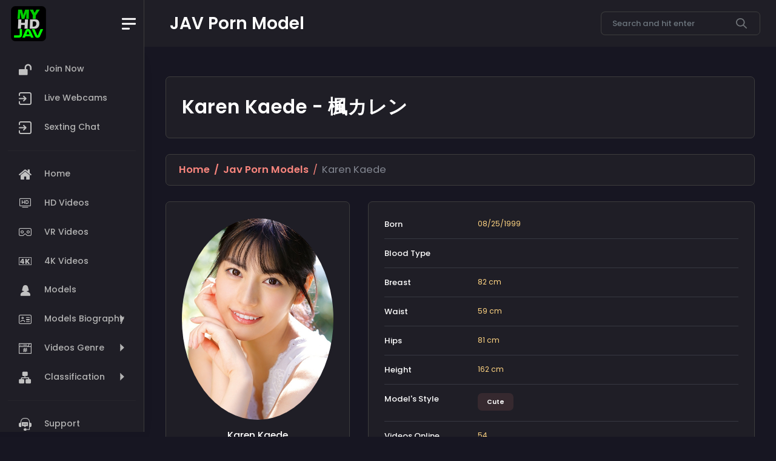

--- FILE ---
content_type: text/html; charset=utf-8
request_url: https://myhdjav.com/jav/karen-kaede/
body_size: 9761
content:
<!DOCTYPE html>
<html lang="en">

<head>
    <meta charset="utf-8">
	<meta http-equiv="X-UA-Compatible" content="IE=edge">
      <title>Karen Kaede 4K VR Full HD FHD JAV Porn Video Download Streaming Online </title>
	<meta name="author" content="MYHDJAV">
	<meta NAME="robots" CONTENT="INDEX,FOLLOW">
    <meta name="revisit-after" content="30 days">
	<meta name="viewport" content="width=device-width, initial-scale=1">
	<meta NAME="description" content="Karen Kaede Profile - Total Videos Online : 54 Full HD Japanese Porn Adult Video Full HD FHD - Download or Watch Streaming Online ">
    <meta name="theme-color" content="#2a2a2a">
	<link rel="canonical" href="https://myhdjav.com/jav/karen-kaede/">
                  <link rel="next" href="https://myhdjav.com/jav/karen-kaede/?num=1501&amp;page=2">         
           
      <link rel="alternate" href="https://www.myhdjav.com/jav/karen-kaede/">
      <link rel="alternate" hreflang="zh" href="https://chinese.myhdjav.com/jav/karen-kaede/">
      <link rel="alternate" hreflang="en" href="https://myhdjav.com/jav/karen-kaede/" >
      <link rel="alternate" hreflang="x-default" href="https://myhdjav.com/jav/karen-kaede/">
	<link rel="preload" href="https://javmodel.com/javdata/uploads/karen_kaede150.jpg" as="image">
	<meta property="og:title" content="Karen Kaede Japanese Porn JAV Full HD FHD Video Download Streaming List | MYHDJAV">
<meta property="og:image" content="https://javmodel.com/javdata/uploads/karen_kaede150.jpg">
<meta property="og:site_name" content="Myhdjav.com - JAV FHD FULL HD 1080p Download - Watch Streaming Online">
<meta property="og:url" content="http://myhdjav.com/jav/karen-kaede/">
<meta property="og:description" content="Karen Kaede Profile - Total Videos Online : 54 in Full HD Japanese Porn Adult Video Full HD FHD - Download or Watch Streaming Online">
<meta property="og:type" content="video.movie">
<meta name="twitter:card" content="summary" />
<meta name="twitter:site" content="@myhdjav_com">
<meta name="twitter:creator" content="@myhdjav_com">
<meta name="twitter:url" content="http://myhdjav.com/jav/karen-kaede/">
<meta name="twitter:description" content="Karen Kaede Profile - Total Videos Online : 54 in Full HD Japanese Porn Adult Video Full HD FHD - Download or Watch Streaming Online">
<meta name="twitter:image" content="https://javmodel.com/javdata/uploads/karen_kaede150.jpg">
<meta name="twitter:title" content="Karen Kaede Japanese Porn JAV Full HD FHD Video Download Streaming List | MYHDJAV">
<!-- FAVICONS ICON -->
	<link rel="apple-touch-icon" sizes="180x180" href="https://myhdjav.com/apple-touch-icon.png">
      <link rel="icon" type="image/png" href="https://myhdjav.com/favicon-32x32.png" sizes="32x32">
      <link rel="icon" type="image/png" href="https://myhdjav.com/favicon-16x16.png" sizes="16x16">
      <link rel="manifest" href="https://myhdjav.com/manifest.json">
      <link rel="mask-icon" href="https://myhdjav.com/safari-pinned-tab.svg" color="#5bbad5">
	<!-- Style css -->	
      <link rel="preload" href="/main/2023/css/2022style.css" type="text/css" as="style" onload="this.onload=null;this.rel='stylesheet';"/>  
      <link href="/main/icons/flaticon_2/font/flaticon_2.css" rel="stylesheet">
      <link href="/main/icons/font-awesome-6/css/all.min.css" rel="stylesheet">
      <link rel="stylesheet" href="/main/2023/css/google-fonts.css">
      <link href="/main/2023/vendor/perfect-scrollbar/css/perfect-scrollbar.css" rel="stylesheet">
      <link href="/main/2023/vendor/metismenu/css/metisMenu.min.css" rel="stylesheet">   
<style>
#myBtn {
  display: none;
  position: fixed;
  bottom: 20px;
  right: 30px;
  z-index: 99;
  font-size: 18px;
  border: none;
  outline: none;
  background-color: #936c6c;
  color: white;
  cursor: pointer;
  padding: 15px;
  border-radius: 4px;
}

#myBtn:hover {
  background-color: #555;
}
h3.h3{text-align:center;margin:1em;text-transform:capitalize;font-size:1.7em;}
.product-grid{text-align:center;padding:0 0 20px;border:1px solid rgba(0,0,0,.1);overflow:hidden;position:relative;z-index:1}
.product-grid .product-image{position:relative;transition:all .3s ease 0s}
.product-grid .product-image a{display:block}
.product-grid .product-image img{width:100%;height:auto}
.product-grid .pic-1{opacity:1;transition:all .3s ease-out 0s}
.product-grid:hover .pic-1{opacity:1}
.product-grid .pic-2{opacity:0;position:absolute;top:0;left:0;transition:all .3s ease-out 0s}
.product-grid:hover .pic-2{opacity:1}
.product-grid .social{width:200px;padding:0;margin:0;list-style:none;opacity:1;transform:translateY(-50%) translateX(-50%);position:absolute;top:60%;left:50%;z-index:1;transition:all .3s ease 0s}
.product-grid:hover .social{opacity:1;top:50%}
.product-grid .product-discount-label,.product-grid .product-new-label{color:#fff;background-color:#ef5777;font-size:12px;text-transform:uppercase;padding:2px 7px;display:block;position:absolute;top:10px;left:0}
.product-grid .product-discount-label{background-color:#333;left:auto;right:0}
.product-grid .rating{color:#FFD200;font-size:12px;padding:12px 0 0;margin:0;list-style:none;position:relative;z-index:-1}
.product-grid .rating li.disable{color:rgba(0,0,0,.2)}
.product-grid .product-content{background-color:#fff;text-align:center;padding:12px 0;margin:0 auto;position:absolute;left:0;right:0;bottom:-27px;z-index:1;transition:all .3s}
.product-grid:hover .product-content{bottom:0}
.product-grid .title{font-size:13px;font-weight:400;letter-spacing:.5px;text-transform:capitalize;margin:0 0 10px;transition:all .3s ease 0s}
.product-grid .title a{color:#828282}
.product-grid .title a:hover,.product-grid:hover .title a{color:#ef5777}
.product-grid .price{color:#333;font-size:17px;font-family:Montserrat,sans-serif;font-weight:700;letter-spacing:.6px;margin-bottom:8px;text-align:center;transition:all .3s}
.product-grid .price span{color:#999;font-size:13px;font-weight:400;text-decoration:line-through;margin-left:3px;display:inline-block}
.product-grid .add-to-cart{color:#000;font-size:13px;font-weight:600}
@media only screen and (max-width:990px){.product-grid{margin-bottom:30px}
}
</style>
<script type="application/ld+json" defer>
    {
      "@context": "https://schema.org",
      "@type": "BreadcrumbList",
      "itemListElement": [{
        "@type": "ListItem",
        "position": 1,
        "name": "Home",
        "item": "https://myhdjav.com"
      },{
        "@type": "ListItem",
        "position": 2,
        "name": "JAV Porn Actress Listings",
        "item": "https://myhdjav.com/main/homepages.html"
      },{
        "@type": "ListItem",
        "position": 3,
        "name": "Karen Kaede"
      }]
    }
    </script>
      <script type="application/ld+json" defer>
    {
      "@context": "https://schema.org",
      "@type": "ItemList",
      "itemListElement": [
	        	          {
          "@type": "ListItem",
          "position": "1",
          "item": {
            "@type": "Movie",
            "url": "https://myhdjav.com/hd/mida039/",
            "name": "MIDA-039",
            "image": "https://javmodel.com/javdata/uploads/mida039_u1.jpg",
			"actor": "Karen Kaede",
            "dateCreated": "2024/11/10",
            "director": {
                "@type": "Person",
                "name": "myhdjav"
              }
            }
          }, 
		                  	          {
          "@type": "ListItem",
          "position": "2",
          "item": {
            "@type": "Movie",
            "url": "https://myhdjav.com/hd/ipvr295/",
            "name": "IPVR-295",
            "image": "https://javmodel.com/javdata/uploads/ipvr295_u1.jpg",
			"actor": "Karen Kaede",
            "dateCreated": "2024/11/06",
            "director": {
                "@type": "Person",
                "name": "myhdjav"
              }
            }
          }, 
		                  	          {
          "@type": "ListItem",
          "position": "3",
          "item": {
            "@type": "Movie",
            "url": "https://myhdjav.com/hd/ipzz308/",
            "name": "IPZZ308",
            "image": "https://javmodel.com/javdata/uploads/ipzz308_u1.jpg",
			"actor": "Karen Kaede",
            "dateCreated": "2024/10/30",
            "director": {
                "@type": "Person",
                "name": "myhdjav"
              }
            }
          }, 
		                  	          {
          "@type": "ListItem",
          "position": "4",
          "item": {
            "@type": "Movie",
            "url": "https://myhdjav.com/hd/ipvr256/",
            "name": "IPVR-256",
            "image": "https://javmodel.com/javdata/uploads/ipvr256_upload1.jpg",
			"actor": "Karen Kaede",
            "dateCreated": "2024/08/13",
            "director": {
                "@type": "Person",
                "name": "myhdjav"
              }
            }
          }, 
		                  	          {
          "@type": "ListItem",
          "position": "5",
          "item": {
            "@type": "Movie",
            "url": "https://myhdjav.com/hd/idbd887/",
            "name": "IDBD-887",
            "image": "https://javmodel.com/javdata/uploads/idbd0887_upload1.jpg",
			"actor": "Karen Kaede",
            "dateCreated": "2024/08/10",
            "director": {
                "@type": "Person",
                "name": "myhdjav"
              }
            }
          }, 
		                  	          {
          "@type": "ListItem",
          "position": "6",
          "item": {
            "@type": "Movie",
            "url": "https://myhdjav.com/hd/ipzz170/",
            "name": "IPZZ-170",
            "image": "https://javmodel.com/javdata/uploads/ipzz170.webp",
			"actor": "Karen Kaede",
            "dateCreated": "2023/11/12",
            "director": {
                "@type": "Person",
                "name": "myhdjav"
              }
            }
          }, 
		                  	          {
          "@type": "ListItem",
          "position": "7",
          "item": {
            "@type": "Movie",
            "url": "https://myhdjav.com/hd/fsdss638/",
            "name": "FSDSS-638",
            "image": "https://javmodel.com/javdata/uploads/fsdss638.jpg",
			"actor": "Karen Kaede",
            "dateCreated": "2023/08/30",
            "director": {
                "@type": "Person",
                "name": "myhdjav"
              }
            }
          }, 
		                  	          {
          "@type": "ListItem",
          "position": "8",
          "item": {
            "@type": "Movie",
            "url": "https://myhdjav.com/hd/fsdss627/",
            "name": "FSDSS-627",
            "image": "https://javmodel.com/javdata/uploads/fsdss627.jpg",
			"actor": "Karen Kaede",
            "dateCreated": "2023/07/25",
            "director": {
                "@type": "Person",
                "name": "myhdjav"
              }
            }
          }, 
		                  	          {
          "@type": "ListItem",
          "position": "9",
          "item": {
            "@type": "Movie",
            "url": "https://myhdjav.com/hd/fsdss615/",
            "name": "FSDSS-615",
            "image": "https://javmodel.com/javdata/uploads/fsdss615.jpg",
			"actor": "Karen Kaede",
            "dateCreated": "2023/06/29",
            "director": {
                "@type": "Person",
                "name": "myhdjav"
              }
            }
          }, 
		                  	          {
          "@type": "ListItem",
          "position": "10",
          "item": {
            "@type": "Movie",
            "url": "https://myhdjav.com/hd/fsdss610/",
            "name": "FSDSS-610",
            "image": "https://javmodel.com/javdata/uploads/fsdss610.jpg",
			"actor": "Karen Kaede",
            "dateCreated": "2023/06/08",
            "director": {
                "@type": "Person",
                "name": "myhdjav"
              }
            }
          }, 
		                  	          {
          "@type": "ListItem",
          "position": "11",
          "item": {
            "@type": "Movie",
            "url": "https://myhdjav.com/hd/fsdss609/",
            "name": "FSDSS-609",
            "image": "https://javmodel.com/javdata/uploads/fsdss609.jpg",
			"actor": "Karen Kaede",
            "dateCreated": "2023/04/25",
            "director": {
                "@type": "Person",
                "name": "myhdjav"
              }
            }
          }, 
		                  	          {
          "@type": "ListItem",
          "position": "12",
          "item": {
            "@type": "Movie",
            "url": "https://myhdjav.com/hd/ipzz081/",
            "name": "IPZZ-081",
            "image": "https://javmodel.com/javdata/uploads/ipzz081.jpg",
			"actor": "Various JAVmodels",
            "dateCreated": "2023/04/19",
            "director": {
                "@type": "Person",
                "name": "myhdjav"
              }
            }
          } 
		                        ]
    }
    </script>
<script type="application/ld+json" defer>
{"@context":"https://schema.org",
"@graph":[{"@type":"Organization","@id":"https://myhdjav.com/#organization","name":"myhdjav ","url":"https://myhdjav.com/","sameAs":[],"logo":{"@type":"ImageObject","@id":"https://myhdjav.com/#logo","inLanguage":"en-US","url":"https://myhdjav.com/main/images/logo-light.png","caption":"MYHDJAV"},"image":{"@id":"https://myhdjav.com/#logo"}},{"@type":"WebSite","@id":"https://myhdjav.com/#website","url":"https://myhdjav.com/","name":"myhdjav","description":"DOWNLOAD WATCH ONLINE - All Japanese JAV IN 1080p FHD FULL HD","publisher":{"@id":"https://myhdjav.com/#organization"},"potentialAction":[{"@type":"SearchAction","target":"https://myhdjav.com/main/search.html?q={search_term_string}","query-input":"required name=search_term_string"}],"inLanguage":"en-US"},{"@type":"CollectionPage","@id":"https://myhdjav.com/jav/karen-kaede/#webpage","url":"https://myhdjav.com/jav/karen-kaede/","name":"Karen Kaede","isPartOf":{"@id":"https://myhdjav.com/#website"},"description":"Karen Kaede Profile - Total Videos Online : 54 in Full HD Japanese Porn Adult Video Full HD FHD - Download or Watch Streaming Online","inLanguage":"en-US"}]}</script>
<script type="text/javascript">
    (function(c,l,a,r,i,t,y){
        c[a]=c[a]||function(){(c[a].q=c[a].q||[]).push(arguments)};
        t=l.createElement(r);t.async=1;t.src="https://www.clarity.ms/tag/"+i;
        y=l.getElementsByTagName(r)[0];y.parentNode.insertBefore(t,y);
    })(window, document, "clarity", "script", "f245yh09jr");
</script>
</head>

<body>

    <!--*******************
        Preloader start
    ********************-->
   <div id="preloader">
		<div class="lds-ripple">
			<div></div>
			<div></div>
		</div>
    </div>
    <!--*******************
        Preloader end
    ********************-->
<button onclick="topFunction()" id="myBtn" title="Go to top"><i class="fa-solid fa-arrow-up"></i></button>

    <!--**********************************
        Main wrapper start
    ***********************************-->
    <div id="main-wrapper">

        
        <!--**********************************
            Nav header start
        ***********************************-->
        <div class="nav-header">
            <a href="https://myhdjav.com" class="brand-logo">
				<img src="https://myhdjav.com/main/images/192x192.png" width="58" height="58" alt="myhdjav.com">
            </a>
            <div class="nav-control">
                <div class="hamburger">
                    <span class="line"></span><span class="line"></span><span class="line"></span>
                </div>
            </div>
        </div>
        <!--**********************************
            Nav header end
        ***********************************-->
		
		 <!--**********************************
            Header start
        ***********************************-->
        <div class="header">
            <div class="header-content">
                <nav class="navbar navbar-expand">
                    <div class="collapse navbar-collapse justify-content-between">
                        <div class="header-left">
							<div class="headaer-title">
								<h5 class="h1 font-w600 mb-0">JAV Porn Model</h5>
							</div>
                        </div>
                        <ul class="navbar-nav header-right">
							<li>
								<div class="nav-item ms-auto">
									<form class="input-group search-area2" action="https://myhdjav.com/main/search.html" method="get">                                                            
										<input type="text" autocomplete="off" autocapitalize="off" spellcheck="false" class="form-control" name="q" value="" placeholder="Search and hit enter">
										<span class="input-group-text"><svg width="24" height="24" viewBox="0 0 24 24" fill="none" xmlns="http://www.w3.org/2000/svg">
										<path d="M9.65925 19.3102C11.8044 19.3102 13.8882 18.5945 15.5806 17.2764L21.9653 23.6611C22.4423 24.1218 23.2023 24.1086 23.663 23.6316C24.1123 23.1663 24.1123 22.4287 23.663 21.9635L17.2782 15.5787C20.5491 11.3682 19.7874 5.3033 15.5769 2.0324C11.3663 -1.23851 5.30149 -0.476829 2.03058 3.73371C-1.24033 7.94425 -0.478646 14.0091 3.73189 17.2801C5.42702 18.5969 7.51269 19.3113 9.65925 19.3102ZM4.52915 4.52727C7.36245 1.69391 11.9561 1.69386 14.7895 4.52717C17.6229 7.36047 17.6229 11.9542 14.7896 14.7875C11.9563 17.6209 7.36261 17.6209 4.52925 14.7876C4.5292 14.7876 4.5292 14.7876 4.52915 14.7875C1.69584 11.9749 1.67915 7.39791 4.49181 4.56461C4.50424 4.55213 4.51667 4.5397 4.52915 4.52727Z" fill="#717579"/>
										</svg>
										</span>
									</form>
								</div>
							</li>
                        </ul>                    
					</div>
				</nav>
			</div>
		</div>
        <!--**********************************
            Header end ti-comment-alt
        ***********************************-->

         <!--**********************************
            Sidebar start
        ***********************************-->
         <div class="deznav">
            <div class="deznav-scroll">
				<ul class="metismenu" id="menu">
                    <li><a href="https://myhdjav.com/main/join.html" class="" aria-expanded="false">
                                          <i class="flaticon-open-padlock-silhouette"></i>							
                                          <span class="nav-text">Join Now</span>
						</a>
					</li>
                    <li><a href="https://www.juicyads.in/tab.php?zoneid=1048419" class="" aria-expanded="false">
							<i class="flaticon-import"></i>
							<span class="nav-text">Live Webcams</span>
						</a>
					<li><a href="https://www.fykoo.com/?ref=sotwFlqXpJZfklmsufoXVLDFbzp1" class="" aria-expanded="false">
							<i class="flaticon-import"></i>
							<span class="nav-text">Sexting Chat</span>
						</a>						
					</li>                    
                    <li><hr class="bg-danger border-3 border-top border-danger"></li>
                    <li><a href="https://myhdjav.com" class="" aria-expanded="false">
							<i class="flaticon-home"></i>
							<span class="nav-text">Home</span>
						</a>
					</li>
                    <li><a href="/main/jav-hd.html" class="" aria-expanded="false">
							<i class="flaticon-hd-film"></i>
							<span class="nav-text">HD Videos</span>
						</a>
					</li>
                    <li><a href="/main/jav-vr.html" class="" aria-expanded="false">
							<i class="flaticon-virtual-reality"></i>
							<span class="nav-text">VR Videos</span>
						</a>
					</li>
                    <li><a href="/main/jav-4k.html" class="" aria-expanded="false">
							<i class="flaticon-4k"></i>
							<span class="nav-text">4K Videos</span>
						</a>
					</li>
                    <li><a href="/main/homepages.html" class="" aria-expanded="false">
							<i class="flaticon-female"></i>
							<span class="nav-text">Models</span>
						</a>
					</li>
                    <li><a class="has-arrow " href="javascript:void()" aria-expanded="false">
							<i class="flaticon-id-card"></i>
							<span class="nav-text">Models Biography</span>
						</a>
                        <ul aria-expanded="false">
                            <li><a href="/main/homepages.html?model_cat=6%20Stars%20JAV">6 Stars JAVModels</a></li>
                            <li><a href="/main/homepages.html?model_cat=Retired">Retired JAVModels</a></li>
                            <li><a href="/main/homepages.html?model_cat=Cute">Cute</a></li>
                            <li><a href="/main/homepages.html?model_cat=Beautiful%20Breasts">Beautiful Breasts</a></li>
                            <li><a href="/main/homepages.html?model_cat=Small%20Tits">Small Tits</a></li>
                            <li><a href="/main/homepages.html?model_cat=Killer%20Tits">Killer Tits</a></li>
                            <li><a href="/main/homepages.html?model_cat=Slender">Slender</a></li>
                            <li><a href="/main/homepages.html?model_cat=Long%20Legs">Long Legs</a></li>
                            <li><a href="/main/homepages.html?model_cat=Teens">Teens</a></li>
                            <li><a href="/main/homepages.html?model_cat=Mature">Mature</a></li>
                            <li><a href="/main/homepages.html?model_cat=Mixed-Race">Mixed-Race</a></li>
                            <li><a href="/main/homepages.html?model_cat=Former%20TV%20Actress">Former TV Actress</a></li>
                            <li><a href="/main/homepages.html?model_cat=Former%20Gravure%20Model">Former Gravure Model</a></li>
                            <li><a href="/main/homepages.html?model_cat=Former%20Race%20Queen">Former Race Queen</a></li>
                        </ul>
                    </li>
                    <li><a class="has-arrow " href="javascript:void()" aria-expanded="false">
							<i class="flaticon-hashtag"></i>
							<span class="nav-text">Videos Genre</span>
						</a>
                        <ul aria-expanded="false">
                            <li><a href="/main/listings.html?movie_cat=Affair">Affair</a></li>
                            <li><a href="/main/listings.html?movie_cat=Anal">Anal</a></li>
                            <li><a href="/main/listings.html?movie_cat=Bondage">Bondage</a></li>
                            <li><a href="/main/listings.html?movie_cat=Bride/Wife">Bride/Wife</a></li>
                            <li><a href="/main/listings.html?movie_cat=Bukkake">Bukkake</a></li>
                            <li><a href="/main/listings.html?movie_cat=Collections">Collections</a></li>
                            <li><a href="/main/listings.html?movie_cat=Confinement">Confinement</a></li>
                            <li><a href="/main/listings.html?movie_cat=Cosplay">Cosplay</a></li>
                            <li><a href="/main/listings.html?movie_cat=Cum%20Inside">Cum Inside</a></li>
                            <li><a href="/main/listings.html?movie_cat=Debut">Debut</a></li>
                            <li><a href="/main/listings.html?movie_cat=Doctor">Doctor</a></li>
                            <li><a href="/main/listings.html?movie_cat=Drama">Drama</a></li>
                            <li><a href="/main/listings.html?movie_cat=Eat%20Cum">Eat Cum</a></li>
                            <li><a href="/main/listings.html?movie_cat=Exclusive">Exclusive</a></li>
                            <li><a href="/main/listings.html?movie_cat=Fan%20Thanksgiving">Fan Thanksgiving</a></li>
                            <li><a href="/main/listings.html?movie_cat=Fetish">Fetish</a></li>
                            <li><a href="/main/listings.html?movie_cat=Foot%20Sex">Foot Sex</a></li>
                            <li><a href="/main/listings.html?movie_cat=GangBang">GangBang</a></li>
                            <li><a href="/main/listings.html?movie_cat=HotSpring">HotSpring</a></li>
                            <li><a href="/main/listings.html?movie_cat=Hunting">Hunting</a></li>
                            <li><a href="/main/listings.html?movie_cat=Interracial">Interracial</a></li>
                            <li><a href="/main/listings.html?movie_cat=Lesbian">Lesbian</a></li>
                            <li><a href="/main/listings.html?movie_cat=Lotion">Lotion</a></li>
                            <li><a href="/main/listings.html?movie_cat=Maid">Maid</a></li>
                            <li><a href="/main/listings.html?movie_cat=Massage">Massage</a></li>
                            <li><a href="/main/listings.html?movie_cat=Memory">Memory</a></li>
                            <li><a href="/main/listings.html?movie_cat=No%20Hair">No Hair</a></li>
                            <li><a href="/main/listings.html?movie_cat=Nonstop%20Sex">Nonstop Sex</a></li>
                            <li><a href="/main/listings.html?movie_cat=Nurse">Nurse</a></li>
                            <li><a href="/main/listings.html?movie_cat=Office%20Lady">Office Lady</a></li>
                            <li><a href="/main/listings.html?movie_cat=Old%20Man">Old Man</a></li>
                            <li><a href="/main/listings.html?movie_cat=Outdoor">Outdoor</a></li>
                            <li><a href="/main/listings.html?movie_cat=Photo%20Society">Photo Society</a></li>
                            <li><a href="/main/listings.html?movie_cat=Pussy%20Ejaculation">Pussy Ejaculation</a></li>
                            <li><a href="/main/listings.html?movie_cat=Retire">Retire</a></li>
                            <li><a href="/main/listings.html?movie_cat=School%20Girl">School Girl</a></li>
                            <li><a href="/main/listings.html?movie_cat=Secret%20Investigator">Secret Investigator</a></li>
                            <li><a href="/main/listings.html?movie_cat=Sex%20Training">Sex Training</a></li>
                            <li><a href="/main/listings.html?movie_cat=Sex%20Treatment">Sex Treatment</a></li>
                            <li><a href="/main/listings.html?movie_cat=Sex%20Tutorial">Sex Tutorial</a></li>
                            <li><a href="/main/listings.html?movie_cat=Shaving">Shaving</a></li>
                            <li><a href="/main/listings.html?movie_cat=Shy">Shy</a></li>
                            <li><a href="/main/listings.html?movie_cat=Soapland">Soapland</a></li>
                            <li><a href="/main/listings.html?movie_cat=SM">SM</a></li>
                            <li><a href="/main/listings.html?movie_cat=Subjective%20Shot">Subjective Shot</a></li>
                            <li><a href="/main/listings.html?movie_cat=Suntan">Suntan</a></li>
                            <li><a href="/main/listings.html?movie_cat=Swimming%20Suit">Swimming Suit</a></li>
                            <li><a href="/main/listings.html?movie_cat=Teacher">Teacher</a></li>
                            <li><a href="/main/listings.html?movie_cat=Tits%20Sex">Tits Sex</a></li>
                            <li><a href="/main/listings.html?movie_cat=Uniform">Uniform</a></li>
                            <li><a href="/main/listings.html?movie_cat=Yukata">Yukata</a></li>
                        </ul>
                    </li>
                    <li><a class="has-arrow " href="javascript:void()" aria-expanded="false">
							<i class="flaticon-hierarchy-1"></i>
							<span class="nav-text">Classification</span>
						</a>
                        <ul aria-expanded="false">
                            <li><a class="has-arrow" href="javascript:void()" aria-expanded="false">Popular Search</a>
                                <ul aria-expanded="false">
                                    <li><a href="/main/search.html?q=NTR">NTR</a></li>
                                    <li><a href="/main/search.html?q=Yua+Mikami">Yua Mikami</a></li>                                    
                                    <li><a href="/main/search.html?q=SSIS">SSIS</a></li> 
                                    <li><a href="/main/search.html?q=ADN">ADN</a></li> 
                                    <li><a href="/main/search.html?q=Riko+Hoshino">Riko Hoshino</a></li>
                                    <li><a href="/main/search.html?q=河北彩花">河北彩花</a></li>
                                </ul>
                            </li>
                            <li><a class="has-arrow" href="javascript:void()" aria-expanded="false">Stuidos</a>
                                <ul aria-expanded="false">
                                    <li><a href="/main/listings.html?studio=AliceJapan">Alice Japan</a></li>
                                    <li><a href="/main/listings.html?studio=Attackers">Attackers</a></li>
                                    <li><a href="/main/listings.html?studio=EBody">EBody</a></li>
                                    <li><a href="/main/listings.html?studio=IdeaPocket">Idea Pocket</a></li>
                                    <li><a href="/main/listings.html?studio=MaxA">Max-A</a></li>
                                    <li><a href="/main/listings.html?studio=Maxing">Maxing</a></li>
                                    <li><a href="/main/listings.html?studio=Moodyz">Moodyz</a></li>
                                    <li><a href="/main/listings.html?studio=Prestige">Prestige</a></li>
                                    <li><a href="/main/listings.html?studio=S1">S1</a></li>
                                    <li><a href="/main/listings.html?studio=SOD">SOD Star</a></li>
                                    <li><a href="/main/listings.html?studio=Others">Others</a></li>
                                </ul>
                            </li>
                            <li><a class="has-arrow" href="javascript:void()" aria-expanded="false">Famous Series</a>
                                <ul aria-expanded="false">
                                    <li><a href="/main/listings.html?eng_keyword_keyword=Dear">Dear, Please Forgive Me...</a></li>
                                    <li><a href="/main/listings.html?eng_keyword_keyword=Fucked%20Right%20in%20Front%20of%20her%20Husband">Fucked Right In Front Of Her Husband</a></li>
                                    <li><a href="/main/listings.html?eng_keyword_keyword=Female%20Manager,%20She%27s%20Our%20Sexual%20Processing%20Pet">Female Manager, She's Our Sexual Processing Pet</a></li>
                                    <li><a href="/main/listings.html?eng_keyword_keyword=Zettyou%20Lingeriena">Zettyou Lingeriena</a></li>
                                    <li><a href="/main/listings.html?eng_keyword_keyword=Let%27s%20Cum%20and%20Cosplay">Let's Cum and Cosplay</a></li>
                                    <li><a href="/main/listings.html?eng_keyword_keyword=Fluid%20Exchange">Fluid Exchange, Intimate Sex</a></li>
                                    <li><a href="/main/listings.html?eng_keyword_keyword=Being%20a%20Lingerie%20Model">Being a Lingerie Model</a></li>
                                    <li><a href="/main/listings.html?eng_keyword_keyword=Breasts%20Are%20Porori">Breasts Are Porori</a></li>
                                    <li><a href="/main/listings.html?eng_keyword_keyword=Spreading%20Pussy">Spreading Pussy</a></li>
                                    <li><a href="/main/listings.html?eng_keyword_keyword=First%20Deep-trance%20Alive%20Climax%20Sex">First Deep-trance Alive Climax Sex</a></li>
                                </ul>
                            </li>
                        </ul>
                    </li>
                    <li><hr class="bg-danger border-3 border-top border-danger"></li>
                    <li><a href="/main/support.html" class="" aria-expanded="false">
							<i class="flaticon-support-1"></i>
							<span class="nav-text">Support</span>
						</a>
					</li>
                </ul>
				<div class="copyright">
					<h6>MYHDJAV.COM <span class="fs-14 font-w400"></span></h6>
					<p class="fs-12 mb-4">© 2026 All Rights Reserved</p>
				</div>
			</div>
        </div>        <!--**********************************
            Sidebar end
        ***********************************-->

        <!--**********************************
            Content body start
        ***********************************-->
        <div class="content-body">
         <div class="d-block d-sm-none card-header border-0 pb-0 flex-wrap">
           <div class="row">
    <div class="col">
      <h3 class="mt-1"><a href="#" onclick="history.back()">&nbsp;&nbsp;<svg style="color: #f3da35" xmlns="http://www.w3.org/2000/svg" width="20" height="20" fill="currentColor" class="bi bi-arrow-left" viewBox="0 0 16 16"> <path fill-rule="evenodd" d="M15 8a.5.5 0 0 0-.5-.5H2.707l3.147-3.146a.5.5 0 1 0-.708-.708l-4 4a.5.5 0 0 0 0 .708l4 4a.5.5 0 0 0 .708-.708L2.707 8.5H14.5A.5.5 0 0 0 15 8z" fill="#f3da35"></path> </svg></a></h3>
    </div>
    <div class="col-6">
      <h3 class="mt-1 font-w500">Karen Kaede</h3>
    </div>
    <div class="col-4">
      <h3 class="mt-1 font-w500">楓カレン</h3>
    </div>
  </div>

							</div>
                            
            <div class="container-fluid">
            <div class="col-xl-12">
            <div class="col-xl-12 card h-auto d-block">
                        <div class="card-body">
					<h1 class="font-w600 mb-0">Karen Kaede - 楓カレン</h1>
                        </div>
                        </div>
               <div class="row page-titles">
					<ol class="breadcrumb">
						<li class="breadcrumb-item active"><a href="https://myhdjav.com">Home</a></li>
                                    <li class="breadcrumb-item active"><a href="https://myhdjav.com/main/homepages.html">Jav Porn Models</a></li>
						<li class="breadcrumb-item">Karen Kaede</li>
					</ol>
                </div>				
                <!-- row -->
            <div class="row">
                    <div class="col-lg-12">
                          <div class="row"> 
                             <div class="col-md-4">
              <div class="card mb-3">
                <div class="card-body">
                  <div class="d-flex flex-column align-items-center text-center">                    <img src="/main/images/375x500.png" data-original="https://javmodel.com/javdata/uploads/karen_kaede150.jpg" alt="Karen Kaede" class="lazy img-fluid rounded-circle" width="350">
                                        <div class="mt-3">
                      <h4>Karen Kaede</h4>
                      <h4 class="text-secondary">楓カレン  -  楓花戀</h4>
                    </div>
                  </div>
                </div>
              </div>
                             </div><!-- col-md-4 -->

            <div class="col-md-8">
              <div class="card mb-3">
                <div class="card-body">
                  <div class="row">
                    <div class="col-sm-3">
                      <h6 class="mb-0">Born</h6>
                    </div>
                    <div class="col-sm-9 text-secondary">
                      08/25/1999                    </div>
                  </div>
                  <hr>
                  <div class="row">
                    <div class="col-sm-3">
                      <h6 class="mb-0">Blood Type</h6>
                    </div>
                    <div class="col-sm-9 text-secondary">
                                          </div>
                  </div>
                  <hr>
                  <div class="row">
                    <div class="col-sm-3">
                      <h6 class="mb-0">Breast</h6>
                    </div>
                    <div class="col-sm-9 text-secondary">
                      82 cm
                    </div>
                  </div>
                  <hr>
                  <div class="row">
                    <div class="col-sm-3">
                      <h6 class="mb-0">Waist</h6>
                    </div>
                    <div class="col-sm-9 text-secondary">
                      59 cm
                    </div>
                  </div>
                  <hr>
                  <div class="row">
                    <div class="col-sm-3">
                      <h6 class="mb-0">Hips</h6>
                    </div>
                    <div class="col-sm-9 text-secondary">
                      81 cm
                    </div>
                  </div>
                  <hr>
                  <div class="row">
                    <div class="col-sm-3">
                      <h6 class="mb-0">Height</h6>
                    </div>
                    <div class="col-sm-9 text-secondary">
                      162 cm
                    </div>
                  </div>
                  <hr>
                  <div class="row">
                    <div class="col-sm-3">
                      <h6 class="mb-0">Model's Style</h6>
                    </div>
                    <div class="col-sm-9 text-secondary">
                                                                     <a href="/main/homepages.html?model_cat=Cute"class="btn btn-primary light btn-xs mb-1">Cute</a>
                                              
                    </div>
                  </div>
                  <hr>
                  <div class="row">
                    <div class="col-sm-3">
                      <h6 class="mb-0">Videos Online </h6>
                    </div>
                    <div class="col-sm-9 text-secondary">
                       54                    </div>
                  </div>
                  <hr>
                                    
                </div>
              </div>
                            
                        </div>
                    </div></div></div>

<div class="row">
                    <div class="col-xl-12">
                       <div class="mt-5 mb-4">
							<div class="d-flex align-items-center justify-content-between mb-sm-0 mb-2">
								<h2 class="font-w500">Video Performed By Karen Kaede</h2>
							</div>
						<div id="abc" class="row mt-5">
                        <div class="col-lg-2 col-md-4 col-sm-4 col-6 scrollvideo">
            <div class="product-grid">
                <div class="product-image">
                    <a href="/hd/mida039/">
                        <img class="lazy pic-1" src="/main/images/375x500.png" data-original="https://javmodel.com/javdata/uploads/mida039_u1.jpg" 
                         width="375" height="500" title="MIDA-039" alt="Karen Kaede">
                    </a>
                                                                                <span class="product-discount-label">MIDA-039</span>
                </div>
            </div>
        </div>                <div class="col-lg-2 col-md-4 col-sm-4 col-6 scrollvideo">
            <div class="product-grid">
                <div class="product-image">
                    <a href="/hd/ipvr295/">
                        <img class="lazy pic-1" src="/main/images/375x500.png" data-original="https://javmodel.com/javdata/uploads/ipvr295_u1.jpg" 
                         width="375" height="500" title="IPVR-295" alt="Karen Kaede">
                    </a>
                                                                                <span class="product-discount-label">IPVR-295</span>
                </div>
            </div>
        </div>                <div class="col-lg-2 col-md-4 col-sm-4 col-6 scrollvideo">
            <div class="product-grid">
                <div class="product-image">
                    <a href="/hd/ipzz308/">
                        <img class="lazy pic-1" src="/main/images/375x500.png" data-original="https://javmodel.com/javdata/uploads/ipzz308_u1.jpg" 
                         width="375" height="500" title="IPZZ308" alt="Karen Kaede">
                    </a>
                                                                                <span class="product-discount-label">IPZZ308</span>
                </div>
            </div>
        </div>                <div class="col-lg-2 col-md-4 col-sm-4 col-6 scrollvideo">
            <div class="product-grid">
                <div class="product-image">
                    <a href="/hd/ipvr256/">
                        <img class="lazy pic-1" src="/main/images/375x500.png" data-original="https://javmodel.com/javdata/uploads/ipvr256_upload1.jpg" 
                         width="588" height="800" title="IPVR-256" alt="Karen Kaede">
                    </a>
                                                                                <span class="product-discount-label">IPVR-256</span>
                </div>
            </div>
        </div>                <div class="col-lg-2 col-md-4 col-sm-4 col-6 scrollvideo">
            <div class="product-grid">
                <div class="product-image">
                    <a href="/hd/idbd887/">
                        <img class="lazy pic-1" src="/main/images/375x500.png" data-original="https://javmodel.com/javdata/uploads/idbd0887_upload1.jpg" 
                         width="375" height="500" title="IDBD-887" alt="Karen Kaede">
                    </a>
                                                                                <span class="product-discount-label">IDBD-887</span>
                </div>
            </div>
        </div>                <div class="col-lg-2 col-md-4 col-sm-4 col-6 scrollvideo">
            <div class="product-grid">
                <div class="product-image">
                    <a href="/hd/ipzz170/">
                        <img class="lazy pic-1" src="/main/images/375x500.png" data-original="https://javmodel.com/javdata/uploads/ipzz170.webp" 
                         width="0" height="0" title="IPZZ-170" alt="Karen Kaede">
                    </a>
                                                                                <span class="product-discount-label">IPZZ-170</span>
                </div>
            </div>
        </div>                <div class="col-lg-2 col-md-4 col-sm-4 col-6 scrollvideo">
            <div class="product-grid">
                <div class="product-image">
                    <a href="/hd/fsdss638/">
                        <img class="lazy pic-1" src="/main/images/375x500.png" data-original="https://javmodel.com/javdata/uploads/fsdss638.jpg" 
                         width="375" height="500" title="FSDSS-638" alt="Karen Kaede">
                    </a>
                                                                                <span class="product-discount-label">FSDSS-638</span>
                </div>
            </div>
        </div>                <div class="col-lg-2 col-md-4 col-sm-4 col-6 scrollvideo">
            <div class="product-grid">
                <div class="product-image">
                    <a href="/hd/fsdss627/">
                        <img class="lazy pic-1" src="/main/images/375x500.png" data-original="https://javmodel.com/javdata/uploads/fsdss627.jpg" 
                         width="375" height="500" title="FSDSS-627" alt="Karen Kaede">
                    </a>
                                                                                <span class="product-discount-label">FSDSS-627</span>
                </div>
            </div>
        </div>                <div class="col-lg-2 col-md-4 col-sm-4 col-6 scrollvideo">
            <div class="product-grid">
                <div class="product-image">
                    <a href="/hd/fsdss615/">
                        <img class="lazy pic-1" src="/main/images/375x500.png" data-original="https://javmodel.com/javdata/uploads/fsdss615.jpg" 
                         width="375" height="500" title="FSDSS-615" alt="Karen Kaede">
                    </a>
                                                                                <span class="product-discount-label">FSDSS-615</span>
                </div>
            </div>
        </div>                <div class="col-lg-2 col-md-4 col-sm-4 col-6 scrollvideo">
            <div class="product-grid">
                <div class="product-image">
                    <a href="/hd/fsdss610/">
                        <img class="lazy pic-1" src="/main/images/375x500.png" data-original="https://javmodel.com/javdata/uploads/fsdss610.jpg" 
                         width="375" height="500" title="FSDSS-610" alt="Karen Kaede">
                    </a>
                                                                                <span class="product-discount-label">FSDSS-610</span>
                </div>
            </div>
        </div>                <div class="col-lg-2 col-md-4 col-sm-4 col-6 scrollvideo">
            <div class="product-grid">
                <div class="product-image">
                    <a href="/hd/fsdss609/">
                        <img class="lazy pic-1" src="/main/images/375x500.png" data-original="https://javmodel.com/javdata/uploads/fsdss609.jpg" 
                         width="375" height="500" title="FSDSS-609" alt="Karen Kaede">
                    </a>
                                                                                <span class="product-discount-label">FSDSS-609</span>
                </div>
            </div>
        </div>                <div class="col-lg-2 col-md-4 col-sm-4 col-6 scrollvideo">
            <div class="product-grid">
                <div class="product-image">
                    <a href="/hd/ipzz081/">
                        <img class="lazy pic-1" src="/main/images/375x500.png" data-original="https://javmodel.com/javdata/uploads/ipzz081.jpg" 
                         width="375" height="500" title="IPZZ-081" alt="Various JAVmodels">
                    </a>
                                                                                <span class="product-discount-label">IPZZ-081</span>
                </div>
            </div>
        </div>      
    </div>

                                        <div class="d-flex align-items-center justify-content-between flex-wrap">									
									<nav class="pagination">
										<!-- STEP3: Display Page Links (Paste anywhere below "Load Record List") -->    
          <a class="nextposts-link" href="/jav/karen-kaede/?num=1501&amp;page=2">next</a>    
      <!-- /STEP3: Display Page Links -->
									</nav>
							</div>
                    </div>
                </div>
                </div>
            </div>
        </div></div>
        <!--**********************************
            Content body end
        ***********************************-->


        <!--**********************************
            Footer start
        ***********************************-->
        <!-- Footer -->
 <div class="footer">
<footer class="text-center text-lg-start text-muted">
  <!-- Section: Links  -->
  <section class="">
    <div class="container text-center text-md-start mt-5">
      <!-- Grid row -->
      <div class="row mt-3">
        <!-- Grid column -->
        <div class="col-sm-12 col-md-8">
          <!-- Content -->
          <h6 class="text-uppercase fw-bold mb-4">
            ADULT WARNING
          </h6>
          <p>
            If you are under 18 years of age, or if it is illegal to view adult material in your community, please leave now.
          </p>
          <p>
           We can't be held responsible for your actions.We are not acting in any way to send you this information; 
you are choosing to receive it! Continuing further means that you understand and accept responsibility for your own actions, 
thus releasing the creators of this Web page and our service provider from all liability.</p>
          <p>Our Partners <br> <a href="https://javmodel.com" target="_blank">JAV Porn</a> | <a href="https://jav.link" target="_blank">JAV Gallery</a> | <a href="https://japanpornjav.com" target="_blank">Japan Porn</a> | <a href="https://japanhardcoremovies.com" target="_blank">JAV Uncensored</a> | <a href="https://javunderground.com"   target="_blank">JAV Underground</a> | <a href="https://javcube.com" target="_blank">JAV Online</a> | <a href="https://searchjav.com" target="_blank">JAV Search</a></p>
		  <a href="https://www.broker.xxx" target="_blank">Buy Adult Porn Websites</a> |
        </div>
        <!-- Grid column -->
        <!-- Grid column -->
        <div class="col-sm-12 col-md-4">
          <!-- Content -->
          <h6 class="text-uppercase fw-bold mb-4">
            LEGAL NOTICE
          </h6>
          <p>
            All models appearing on the site were at least 18 years of age at the time their photos/movies were taken.
          </p>          
          <p><a href="https://javcash.com" target="_blank">Webmaster</a> | <a href="/main/terms.html">Terms of Service</a> | <a href="/main/privacy.html">Privacy Policy</a> | <a href="/main/complaint.html">Complaints Policy</a></p>
          <p><a href="#" data-bs-toggle="modal" data-bs-target=".bd-example-modal-sm">18 U.S.C. 2257</a></p>
                                    <div class="modal fade bd-example-modal-sm" tabindex="-1" role="dialog" aria-hidden="true">
                                        <div class="modal-dialog modal-sm">
                                            <div class="modal-content">
                                                <div class="modal-header">
                                                    <h5 class="modal-title">18 U.S.C. 2257</h5>
                                                    <button type="button" class="btn-close" data-bs-dismiss="modal">
                                                    </button>
                                                </div>
                                                <div class="modal-body"><img class="img-fluid" src="/main/2257.gif" alt="18usc2257"></div>
                                                <div class="modal-footer">
                                                    <button type="button" class="btn btn-danger light" data-bs-dismiss="modal">Close</button>
                                                </div>
                                            </div>
                                        </div>
                                    </div>
        </div>
        <!-- Grid column -->
      </div>
      <!-- Grid row -->
    </div>
  </section>
  <!-- Section: Links  -->

  <!-- Copyright -->
  <div class="text-center p-4" style="background-color: rgba(0, 0, 0, 0.05);">
    © 2026 Copyright:
    <a class="text-reset fw-bold" href="https://myhdjav.com/">MYHDJAV.COM</a>    
  </div>
  <!-- Copyright -->
</footer></div>
<!-- Footer -->
        <!--**********************************
            Footer end
        ***********************************-->        <!--**********************************
            Footer end
        ***********************************-->

        <!--**********************************
           Support ticket button start
        ***********************************-->

        <!--**********************************
           Support ticket button end
        ***********************************-->

        
    </div>
    <!--**********************************
        Main wrapper end
    ***********************************-->
	
	<!--removeIf(production)-->
        
    <!--**********************************
        Scripts
    ***********************************-->

    <!-- Required vendors -->
    <script src="/main/2023/vendor/global/global.min.js"></script>
	<script src="/main/2023/vendor/bootstrap-select/dist/js/bootstrap-select.min.js"></script>
	<script src="/main/2023/vendor/jquery-nice-select/js/jquery.nice-select.min.js"></script>
    <script src="/main/2023/js/custom.min.js"></script>
	<script src="/main/2023/js/deznav-init.js"></script>
<script>
		jQuery(document).ready(function(){
			setTimeout(function(){
				dezSettingsOptions.version = 'dark';
				new dezSettings(dezSettingsOptions);
			})
		});
	</script>
    <script src="/main/2023/js/jquery.lazyload.js"></script>
    <script type="text/javascript" src="/main/js/jquery-ias.min.js"></script>
    <script type="text/javascript">
    var ias = $.ias({
      container: "#abc",
      item: ".scrollvideo",
      pagination: ".pagination",
      next: ".nextposts-link"
    });
ias.on('rendered',function(items){  
$("img.lazy").lazyload({effect:"fadeIn"});  
})    	
  </script>
<script type="text/javascript" charset="utf-8">
  $(function() {
     $("img.lazy").lazyload({
         effect : "fadeIn"
     });
$(window).scroll();
  });
  </script>
<script>
// Get the button
let mybutton = document.getElementById("myBtn");

// When the user scrolls down 20px from the top of the document, show the button
window.onscroll = function() {scrollFunction()};

function scrollFunction() {
  if (document.body.scrollTop > 20 || document.documentElement.scrollTop > 20) {
    mybutton.style.display = "block";
  } else {
    mybutton.style.display = "none";
  }
}

// When the user clicks on the button, scroll to the top of the document
function topFunction() {
  document.body.scrollTop = 0;
  document.documentElement.scrollTop = 0;
}
</script>
<!-- Global site tag (gtag.js) - Google Analytics -->
<script async src="https://www.googletagmanager.com/gtag/js?id=UA-11487887-15"></script>
<script>
  window.dataLayer = window.dataLayer || [];
  function gtag(){dataLayer.push(arguments);}
  gtag('js', new Date());

  gtag('config', 'UA-11487887-15');
</script>
<script defer src="https://static.cloudflareinsights.com/beacon.min.js/vcd15cbe7772f49c399c6a5babf22c1241717689176015" integrity="sha512-ZpsOmlRQV6y907TI0dKBHq9Md29nnaEIPlkf84rnaERnq6zvWvPUqr2ft8M1aS28oN72PdrCzSjY4U6VaAw1EQ==" data-cf-beacon='{"version":"2024.11.0","token":"9d07ca0244c14823aaaebe384e201158","r":1,"server_timing":{"name":{"cfCacheStatus":true,"cfEdge":true,"cfExtPri":true,"cfL4":true,"cfOrigin":true,"cfSpeedBrain":true},"location_startswith":null}}' crossorigin="anonymous"></script>
</body>
</html>